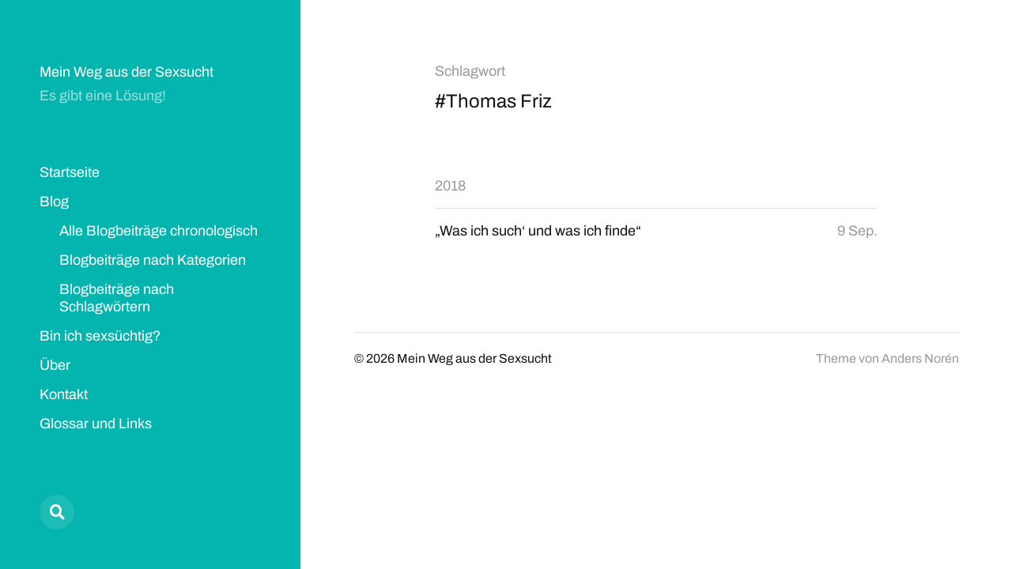

--- FILE ---
content_type: text/html; charset=UTF-8
request_url: https://meinwegausdersexsucht.info/tag/thomas-friz/
body_size: 5860
content:
<!DOCTYPE html><html class=no-js lang=de><head><meta http-equiv="content-type" content="text/html" charset="UTF-8"><meta name="viewport" content="width=device-width, initial-scale=1.0"><link rel=profile href=http://gmpg.org/xfn/11><title>Schlagwort: Thomas Friz – Mein Weg aus der Sexsucht</title> <script>window.koko_analytics={"url":"https:\/\/meinwegausdersexsucht.info\/koko-analytics-collect.php","site_url":"https:\/\/meinwegausdersexsucht.info","post_id":0,"path":"\/tag\/thomas-friz\/","method":"none","use_cookie":false};</script> <meta name="robots" content="noindex,max-snippet:-1,max-image-preview:standard,max-video-preview:-1"><meta property="og:type" content="website"><meta property="og:locale" content="de_DE"><meta property="og:site_name" content="Mein Weg aus der Sexsucht"><meta property="og:title" content="Schlagwort: Thomas Friz – Mein Weg aus der Sexsucht"><meta property="og:url" content="https://meinwegausdersexsucht.info/tag/thomas-friz/"><meta property="og:image" content="https://meinwegausdersexsucht.info/wp-content/uploads/2018/08/cropped-20180717_222301-e1588617248954-1.jpg"><meta property="og:image:width" content="283"><meta property="og:image:height" content="264"><meta name="twitter:card" content="summary_large_image"><meta name="twitter:title" content="Schlagwort: Thomas Friz – Mein Weg aus der Sexsucht"><meta name="twitter:image" content="https://meinwegausdersexsucht.info/wp-content/uploads/2018/08/cropped-20180717_222301-e1588617248954-1.jpg"><meta name="google-site-verification" content="BnvfdkZEtTtJokaDjY5P6x4Jj-lDQRqNnIquBh7Xa2A"> <script type=application/ld+json>{"@context":"https://schema.org","@graph":[{"@type":"WebSite","@id":"https://meinwegausdersexsucht.info/#/schema/WebSite","url":"https://meinwegausdersexsucht.info/","name":"Mein Weg aus der Sexsucht","description":"Es gibt eine Lösung!","inLanguage":"de","potentialAction":{"@type":"SearchAction","target":{"@type":"EntryPoint","urlTemplate":"https://meinwegausdersexsucht.info/search/{search_term_string}/"},"query-input":"required name=search_term_string"},"publisher":{"@type":"Person","@id":"https://meinwegausdersexsucht.info/#/schema/Person","name":"Mein Weg aus der Sexsucht","url":"https://meinwegausdersexsucht.info/"}},{"@type":"CollectionPage","@id":"https://meinwegausdersexsucht.info/tag/thomas-friz/","url":"https://meinwegausdersexsucht.info/tag/thomas-friz/","name":"Schlagwort: Thomas Friz – Mein Weg aus der Sexsucht","inLanguage":"de","isPartOf":{"@id":"https://meinwegausdersexsucht.info/#/schema/WebSite"},"breadcrumb":{"@type":"BreadcrumbList","@id":"https://meinwegausdersexsucht.info/#/schema/BreadcrumbList","itemListElement":[{"@type":"ListItem","position":1,"item":"https://meinwegausdersexsucht.info/","name":"Mein Weg aus der Sexsucht"},{"@type":"ListItem","position":2,"name":"Schlagwort: Thomas Friz"}]}}]}</script> <link rel=alternate type=application/rss+xml title="Mein Weg aus der Sexsucht &raquo; Feed" href=https://meinwegausdersexsucht.info/feed/ ><link rel=alternate type=application/rss+xml title="Mein Weg aus der Sexsucht &raquo; Kommentar-Feed" href=https://meinwegausdersexsucht.info/comments/feed/ ><link rel=alternate type=application/rss+xml title="Mein Weg aus der Sexsucht &raquo; Thomas Friz Schlagwort-Feed" href=https://meinwegausdersexsucht.info/tag/thomas-friz/feed/ ><style id=wp-img-auto-sizes-contain-inline-css>img:is([sizes=auto i],[sizes^="auto," i]){contain-intrinsic-size:3000px 1500px}</style><style id=wp-block-library-inline-css>/*<![CDATA[*/:root{--wp-block-synced-color:#7a00df;--wp-block-synced-color--rgb:122,0,223;--wp-bound-block-color:var(--wp-block-synced-color);--wp-editor-canvas-background:#ddd;--wp-admin-theme-color:#007cba;--wp-admin-theme-color--rgb:0,124,186;--wp-admin-theme-color-darker-10:#006ba1;--wp-admin-theme-color-darker-10--rgb:0,107,160.5;--wp-admin-theme-color-darker-20:#005a87;--wp-admin-theme-color-darker-20--rgb:0,90,135;--wp-admin-border-width-focus:2px}@media (min-resolution:192dpi){:root{--wp-admin-border-width-focus:1.5px}}.wp-element-button{cursor:pointer}:root .has-very-light-gray-background-color{background-color:#eee}:root .has-very-dark-gray-background-color{background-color:#313131}:root .has-very-light-gray-color{color:#eee}:root .has-very-dark-gray-color{color:#313131}:root .has-vivid-green-cyan-to-vivid-cyan-blue-gradient-background{background:linear-gradient(135deg,#00d084,#0693e3)}:root .has-purple-crush-gradient-background{background:linear-gradient(135deg,#34e2e4,#4721fb 50%,#ab1dfe)}:root .has-hazy-dawn-gradient-background{background:linear-gradient(135deg,#faaca8,#dad0ec)}:root .has-subdued-olive-gradient-background{background:linear-gradient(135deg,#fafae1,#67a671)}:root .has-atomic-cream-gradient-background{background:linear-gradient(135deg,#fdd79a,#004a59)}:root .has-nightshade-gradient-background{background:linear-gradient(135deg,#330968,#31cdcf)}:root .has-midnight-gradient-background{background:linear-gradient(135deg,#020381,#2874fc)}:root{--wp--preset--font-size--normal:16px;--wp--preset--font-size--huge:42px}.has-regular-font-size{font-size:1em}.has-larger-font-size{font-size:2.625em}.has-normal-font-size{font-size:var(--wp--preset--font-size--normal)}.has-huge-font-size{font-size:var(--wp--preset--font-size--huge)}.has-text-align-center{text-align:center}.has-text-align-left{text-align:left}.has-text-align-right{text-align:right}.has-fit-text{white-space:nowrap!important}#end-resizable-editor-section{display:none}.aligncenter{clear:both}.items-justified-left{justify-content:flex-start}.items-justified-center{justify-content:center}.items-justified-right{justify-content:flex-end}.items-justified-space-between{justify-content:space-between}.screen-reader-text{border:0;clip-path:inset(50%);height:1px;margin:-1px;overflow:hidden;padding:0;position:absolute;width:1px;word-wrap:normal!important}.screen-reader-text:focus{background-color:#ddd;clip-path:none;color:#444;display:block;font-size:1em;height:auto;left:5px;line-height:normal;padding:15px
23px 14px;text-decoration:none;top:5px;width:auto;z-index:100000}html :where(.has-border-color){border-style:solid}html :where([style*=border-top-color]){border-top-style:solid}html :where([style*=border-right-color]){border-right-style:solid}html :where([style*=border-bottom-color]){border-bottom-style:solid}html :where([style*=border-left-color]){border-left-style:solid}html :where([style*=border-width]){border-style:solid}html :where([style*=border-top-width]){border-top-style:solid}html :where([style*=border-right-width]){border-right-style:solid}html :where([style*=border-bottom-width]){border-bottom-style:solid}html :where([style*=border-left-width]){border-left-style:solid}html :where(img[class*=wp-image-]){height:auto;max-width:100%}:where(figure){margin:0
0 1em}html :where(.is-position-sticky){--wp-admin--admin-bar--position-offset:var(--wp-admin--admin-bar--height,0px)}@media screen and (max-width:600px){html:where(.is-position-sticky){--wp-admin--admin-bar--position-offset:0px}}/*]]>*/</style><style id=global-styles-inline-css>/*<![CDATA[*/:root{--wp--preset--aspect-ratio--square:1;--wp--preset--aspect-ratio--4-3:4/3;--wp--preset--aspect-ratio--3-4:3/4;--wp--preset--aspect-ratio--3-2:3/2;--wp--preset--aspect-ratio--2-3:2/3;--wp--preset--aspect-ratio--16-9:16/9;--wp--preset--aspect-ratio--9-16:9/16;--wp--preset--color--black:#121212;--wp--preset--color--cyan-bluish-gray:#abb8c3;--wp--preset--color--white:#fff;--wp--preset--color--pale-pink:#f78da7;--wp--preset--color--vivid-red:#cf2e2e;--wp--preset--color--luminous-vivid-orange:#ff6900;--wp--preset--color--luminous-vivid-amber:#fcb900;--wp--preset--color--light-green-cyan:#7bdcb5;--wp--preset--color--vivid-green-cyan:#00d084;--wp--preset--color--pale-cyan-blue:#8ed1fc;--wp--preset--color--vivid-cyan-blue:#0693e3;--wp--preset--color--vivid-purple:#9b51e0;--wp--preset--color--dark-gray:#333;--wp--preset--color--medium-gray:#555;--wp--preset--color--light-gray:#777;--wp--preset--gradient--vivid-cyan-blue-to-vivid-purple:linear-gradient(135deg,rgb(6,147,227) 0%,rgb(155,81,224) 100%);--wp--preset--gradient--light-green-cyan-to-vivid-green-cyan:linear-gradient(135deg,rgb(122,220,180) 0%,rgb(0,208,130) 100%);--wp--preset--gradient--luminous-vivid-amber-to-luminous-vivid-orange:linear-gradient(135deg,rgb(252,185,0) 0%,rgb(255,105,0) 100%);--wp--preset--gradient--luminous-vivid-orange-to-vivid-red:linear-gradient(135deg,rgb(255,105,0) 0%,rgb(207,46,46) 100%);--wp--preset--gradient--very-light-gray-to-cyan-bluish-gray:linear-gradient(135deg,rgb(238,238,238) 0%,rgb(169,184,195) 100%);--wp--preset--gradient--cool-to-warm-spectrum:linear-gradient(135deg,rgb(74,234,220) 0%,rgb(151,120,209) 20%,rgb(207,42,186) 40%,rgb(238,44,130) 60%,rgb(251,105,98) 80%,rgb(254,248,76) 100%);--wp--preset--gradient--blush-light-purple:linear-gradient(135deg,rgb(255,206,236) 0%,rgb(152,150,240) 100%);--wp--preset--gradient--blush-bordeaux:linear-gradient(135deg,rgb(254,205,165) 0%,rgb(254,45,45) 50%,rgb(107,0,62) 100%);--wp--preset--gradient--luminous-dusk:linear-gradient(135deg,rgb(255,203,112) 0%,rgb(199,81,192) 50%,rgb(65,88,208) 100%);--wp--preset--gradient--pale-ocean:linear-gradient(135deg,rgb(255,245,203) 0%,rgb(182,227,212) 50%,rgb(51,167,181) 100%);--wp--preset--gradient--electric-grass:linear-gradient(135deg,rgb(202,248,128) 0%,rgb(113,206,126) 100%);--wp--preset--gradient--midnight:linear-gradient(135deg,rgb(2,3,129) 0%,rgb(40,116,252) 100%);--wp--preset--font-size--small:16px;--wp--preset--font-size--medium:20px;--wp--preset--font-size--large:24px;--wp--preset--font-size--x-large:42px;--wp--preset--font-size--normal:18px;--wp--preset--font-size--larger:28px;--wp--preset--spacing--20:0.44rem;--wp--preset--spacing--30:0.67rem;--wp--preset--spacing--40:1rem;--wp--preset--spacing--50:1.5rem;--wp--preset--spacing--60:2.25rem;--wp--preset--spacing--70:3.38rem;--wp--preset--spacing--80:5.06rem;--wp--preset--shadow--natural:6px 6px 9px rgba(0, 0, 0, 0.2);--wp--preset--shadow--deep:12px 12px 50px rgba(0, 0, 0, 0.4);--wp--preset--shadow--sharp:6px 6px 0px rgba(0, 0, 0, 0.2);--wp--preset--shadow--outlined:6px 6px 0px -3px rgb(255, 255, 255), 6px 6px rgb(0, 0, 0);--wp--preset--shadow--crisp:6px 6px 0px rgb(0, 0, 0)}:where(.is-layout-flex){gap:0.5em}:where(.is-layout-grid){gap:0.5em}body .is-layout-flex{display:flex}.is-layout-flex{flex-wrap:wrap;align-items:center}.is-layout-flex>:is(*,div){margin:0}body .is-layout-grid{display:grid}.is-layout-grid>:is(*,div){margin:0}:where(.wp-block-columns.is-layout-flex){gap:2em}:where(.wp-block-columns.is-layout-grid){gap:2em}:where(.wp-block-post-template.is-layout-flex){gap:1.25em}:where(.wp-block-post-template.is-layout-grid){gap:1.25em}.has-black-color{color:var(--wp--preset--color--black) !important}.has-cyan-bluish-gray-color{color:var(--wp--preset--color--cyan-bluish-gray) !important}.has-white-color{color:var(--wp--preset--color--white) !important}.has-pale-pink-color{color:var(--wp--preset--color--pale-pink) !important}.has-vivid-red-color{color:var(--wp--preset--color--vivid-red) !important}.has-luminous-vivid-orange-color{color:var(--wp--preset--color--luminous-vivid-orange) !important}.has-luminous-vivid-amber-color{color:var(--wp--preset--color--luminous-vivid-amber) !important}.has-light-green-cyan-color{color:var(--wp--preset--color--light-green-cyan) !important}.has-vivid-green-cyan-color{color:var(--wp--preset--color--vivid-green-cyan) !important}.has-pale-cyan-blue-color{color:var(--wp--preset--color--pale-cyan-blue) !important}.has-vivid-cyan-blue-color{color:var(--wp--preset--color--vivid-cyan-blue) !important}.has-vivid-purple-color{color:var(--wp--preset--color--vivid-purple) !important}.has-black-background-color{background-color:var(--wp--preset--color--black) !important}.has-cyan-bluish-gray-background-color{background-color:var(--wp--preset--color--cyan-bluish-gray) !important}.has-white-background-color{background-color:var(--wp--preset--color--white) !important}.has-pale-pink-background-color{background-color:var(--wp--preset--color--pale-pink) !important}.has-vivid-red-background-color{background-color:var(--wp--preset--color--vivid-red) !important}.has-luminous-vivid-orange-background-color{background-color:var(--wp--preset--color--luminous-vivid-orange) !important}.has-luminous-vivid-amber-background-color{background-color:var(--wp--preset--color--luminous-vivid-amber) !important}.has-light-green-cyan-background-color{background-color:var(--wp--preset--color--light-green-cyan) !important}.has-vivid-green-cyan-background-color{background-color:var(--wp--preset--color--vivid-green-cyan) !important}.has-pale-cyan-blue-background-color{background-color:var(--wp--preset--color--pale-cyan-blue) !important}.has-vivid-cyan-blue-background-color{background-color:var(--wp--preset--color--vivid-cyan-blue) !important}.has-vivid-purple-background-color{background-color:var(--wp--preset--color--vivid-purple) !important}.has-black-border-color{border-color:var(--wp--preset--color--black) !important}.has-cyan-bluish-gray-border-color{border-color:var(--wp--preset--color--cyan-bluish-gray) !important}.has-white-border-color{border-color:var(--wp--preset--color--white) !important}.has-pale-pink-border-color{border-color:var(--wp--preset--color--pale-pink) !important}.has-vivid-red-border-color{border-color:var(--wp--preset--color--vivid-red) !important}.has-luminous-vivid-orange-border-color{border-color:var(--wp--preset--color--luminous-vivid-orange) !important}.has-luminous-vivid-amber-border-color{border-color:var(--wp--preset--color--luminous-vivid-amber) !important}.has-light-green-cyan-border-color{border-color:var(--wp--preset--color--light-green-cyan) !important}.has-vivid-green-cyan-border-color{border-color:var(--wp--preset--color--vivid-green-cyan) !important}.has-pale-cyan-blue-border-color{border-color:var(--wp--preset--color--pale-cyan-blue) !important}.has-vivid-cyan-blue-border-color{border-color:var(--wp--preset--color--vivid-cyan-blue) !important}.has-vivid-purple-border-color{border-color:var(--wp--preset--color--vivid-purple) !important}.has-vivid-cyan-blue-to-vivid-purple-gradient-background{background:var(--wp--preset--gradient--vivid-cyan-blue-to-vivid-purple) !important}.has-light-green-cyan-to-vivid-green-cyan-gradient-background{background:var(--wp--preset--gradient--light-green-cyan-to-vivid-green-cyan) !important}.has-luminous-vivid-amber-to-luminous-vivid-orange-gradient-background{background:var(--wp--preset--gradient--luminous-vivid-amber-to-luminous-vivid-orange) !important}.has-luminous-vivid-orange-to-vivid-red-gradient-background{background:var(--wp--preset--gradient--luminous-vivid-orange-to-vivid-red) !important}.has-very-light-gray-to-cyan-bluish-gray-gradient-background{background:var(--wp--preset--gradient--very-light-gray-to-cyan-bluish-gray) !important}.has-cool-to-warm-spectrum-gradient-background{background:var(--wp--preset--gradient--cool-to-warm-spectrum) !important}.has-blush-light-purple-gradient-background{background:var(--wp--preset--gradient--blush-light-purple) !important}.has-blush-bordeaux-gradient-background{background:var(--wp--preset--gradient--blush-bordeaux) !important}.has-luminous-dusk-gradient-background{background:var(--wp--preset--gradient--luminous-dusk) !important}.has-pale-ocean-gradient-background{background:var(--wp--preset--gradient--pale-ocean) !important}.has-electric-grass-gradient-background{background:var(--wp--preset--gradient--electric-grass) !important}.has-midnight-gradient-background{background:var(--wp--preset--gradient--midnight) !important}.has-small-font-size{font-size:var(--wp--preset--font-size--small) !important}.has-medium-font-size{font-size:var(--wp--preset--font-size--medium) !important}.has-large-font-size{font-size:var(--wp--preset--font-size--large) !important}.has-x-large-font-size{font-size:var(--wp--preset--font-size--x-large) !important}/*]]>*/</style><style id=classic-theme-styles-inline-css>/*! This file is auto-generated */
.wp-block-button__link{color:#fff;background-color:#32373c;border-radius:9999px;box-shadow:none;text-decoration:none;padding:calc(.667em + 2px) calc(1.333em + 2px);font-size:1.125em}.wp-block-file__button{background:#32373c;color:#fff;text-decoration:none}</style><link rel=stylesheet href=https://meinwegausdersexsucht.info/wp-content/cache/minify/6cdab.css media=all> <script src=https://meinwegausdersexsucht.info/wp-content/cache/minify/818c0.js></script> <link rel=https://api.w.org/ href=https://meinwegausdersexsucht.info/wp-json/ ><link rel=alternate title=JSON type=application/json href=https://meinwegausdersexsucht.info/wp-json/wp/v2/tags/109><link rel=EditURI type=application/rsd+xml title=RSD href=https://meinwegausdersexsucht.info/xmlrpc.php?rsd><style>body .site-header{background-color:#04b4ae}.social-menu.desktop{background-color:#04b4ae}.social-menu a:hover{color:#04b4ae}.social-menu
a.active{color:#04b4ae}.mobile-menu-wrapper{background-color:#04b4ae}.social-menu.mobile{background-color:#04b4ae}.mobile-search.active{background-color:#04b4ae}</style> <script>jQuery('html').removeClass('no-js').addClass('js');</script> <link rel=icon href=https://meinwegausdersexsucht.info/wp-content/uploads/2018/08/cropped-20180717_222301-e1533483462780-32x32.jpg sizes=32x32><link rel=icon href=https://meinwegausdersexsucht.info/wp-content/uploads/2018/08/cropped-20180717_222301-e1533483462780-192x192.jpg sizes=192x192><link rel=apple-touch-icon href=https://meinwegausdersexsucht.info/wp-content/uploads/2018/08/cropped-20180717_222301-e1533483462780-180x180.jpg><meta name="msapplication-TileImage" content="https://meinwegausdersexsucht.info/wp-content/uploads/2018/08/cropped-20180717_222301-e1533483462780-270x270.jpg"><style id=wp-custom-css>.related-post.missing-thumbnail .related-post-image{display:none}.page-id-515 .entry-title{display:none}.page-id-47 .entry-title{display:none}.page-id-206 .entry-title{display:none}@media only screen and (max-width: 700px){.responsive-tag-groups-list{column-count:1}}@media only screen and (min-width: 701px) and (max-width: 1000px){.responsive-tag-groups-list{column-count:2;column-gap:10px}}@media only screen and (min-width: 1001px){.responsive-tag-groups-list{column-count:3;column-gap:10px}}.responsive-tag-groups-list
h3{margin-top:5px !important;margin-bottom:5px !important}}</style></head><body class="archive tag tag-thomas-friz tag-109 wp-theme-mcluhan"> <a class="skip-link button" href=#site-content>Zum Inhalt springen</a><header class="site-header group"><p class=site-title><a href=https://meinwegausdersexsucht.info class=site-name>Mein Weg aus der Sexsucht</a></p><div class=site-description><p>Es gibt eine Lösung!</p></div><div class=nav-toggle><div class=bar></div><div class=bar></div></div><div class=menu-wrapper><ul class="main-menu desktop"><li id=menu-item-2116 class="menu-item menu-item-type-custom menu-item-object-custom menu-item-home menu-item-2116"><a href=https://meinwegausdersexsucht.info>Startseite</a></li> <li id=menu-item-2671 class="menu-item menu-item-type-post_type menu-item-object-page current_page_parent menu-item-has-children menu-item-2671"><a href=https://meinwegausdersexsucht.info/blog/ >Blog</a><ul class=sub-menu> <li id=menu-item-2670 class="menu-item menu-item-type-post_type menu-item-object-page current_page_parent menu-item-2670"><a href=https://meinwegausdersexsucht.info/blog/ >Alle Blogbeiträge chronologisch</a></li> <li id=menu-item-2236 class="menu-item menu-item-type-post_type menu-item-object-page menu-item-2236"><a href=https://meinwegausdersexsucht.info/blogarchiv/ >Blogbeiträge nach Kategorien</a></li> <li id=menu-item-2237 class="menu-item menu-item-type-post_type menu-item-object-page menu-item-2237"><a href=https://meinwegausdersexsucht.info/schlagwortwolke/ >Blogbeiträge nach Schlagwörtern</a></li></ul> </li> <li id=menu-item-795 class="menu-item menu-item-type-post_type menu-item-object-page menu-item-795"><a href=https://meinwegausdersexsucht.info/bin-ich-sexsuechtig/ >Bin ich sexsüchtig?</a></li> <li id=menu-item-527 class="menu-item menu-item-type-post_type menu-item-object-page menu-item-527"><a href=https://meinwegausdersexsucht.info/ueber/ >Über</a></li> <li id=menu-item-492 class="menu-item menu-item-type-post_type menu-item-object-page menu-item-492"><a href=https://meinwegausdersexsucht.info/newsletter/ >Kontakt</a></li> <li id=menu-item-493 class="menu-item menu-item-type-post_type menu-item-object-page menu-item-493"><a href=https://meinwegausdersexsucht.info/glossar-und-links/ >Glossar und Links</a></li></ul></div><div class="social-menu desktop"><ul class=social-menu-inner><li class=social-search-wrapper><a href="https://meinwegausdersexsucht.info/?s="></a></li></ul></div></header><div class=mobile-menu-wrapper><ul class="main-menu mobile"> <li class="menu-item menu-item-type-custom menu-item-object-custom menu-item-home menu-item-2116"><a href=https://meinwegausdersexsucht.info>Startseite</a></li> <li class="menu-item menu-item-type-post_type menu-item-object-page current_page_parent menu-item-has-children menu-item-2671"><a href=https://meinwegausdersexsucht.info/blog/ >Blog</a><ul class=sub-menu> <li class="menu-item menu-item-type-post_type menu-item-object-page current_page_parent menu-item-2670"><a href=https://meinwegausdersexsucht.info/blog/ >Alle Blogbeiträge chronologisch</a></li> <li class="menu-item menu-item-type-post_type menu-item-object-page menu-item-2236"><a href=https://meinwegausdersexsucht.info/blogarchiv/ >Blogbeiträge nach Kategorien</a></li> <li class="menu-item menu-item-type-post_type menu-item-object-page menu-item-2237"><a href=https://meinwegausdersexsucht.info/schlagwortwolke/ >Blogbeiträge nach Schlagwörtern</a></li></ul> </li> <li class="menu-item menu-item-type-post_type menu-item-object-page menu-item-795"><a href=https://meinwegausdersexsucht.info/bin-ich-sexsuechtig/ >Bin ich sexsüchtig?</a></li> <li class="menu-item menu-item-type-post_type menu-item-object-page menu-item-527"><a href=https://meinwegausdersexsucht.info/ueber/ >Über</a></li> <li class="menu-item menu-item-type-post_type menu-item-object-page menu-item-492"><a href=https://meinwegausdersexsucht.info/newsletter/ >Kontakt</a></li> <li class="menu-item menu-item-type-post_type menu-item-object-page menu-item-493"><a href=https://meinwegausdersexsucht.info/glossar-und-links/ >Glossar und Links</a></li> <li class=toggle-mobile-search-wrapper><a href=# class=toggle-mobile-search>Suche</a></li></ul></div><div class=mobile-search><div class=untoggle-mobile-search></div><form role=search method=get class=search-form action=https://meinwegausdersexsucht.info/ > <label class=screen-reader-text for=search-form-69775fab80be4>Suche nach:</label> <input type=search id=search-form-69775fab80be4 class=search-field placeholder="Suchanfrage eingeben" value name=s autocomplete=off> </button></form><div class=mobile-results><div class=results-wrapper></div></div></div><div class=search-overlay><form role=search method=get class=search-form action=https://meinwegausdersexsucht.info/ > <label class=screen-reader-text for=search-form-69775fab80c70>Suche nach:</label> <input type=search id=search-form-69775fab80c70 class=search-field placeholder="Suchanfrage eingeben" value name=s autocomplete=off> </button></form></div><main class=site-content id=site-content><div class=section-inner><header class=page-header><h4 class="page-subtitle">Schlagwort</h4><h1 class="page-title">#Thomas Friz</h1></header><div class=posts id=posts><ul> <li><h3 class="list-title"><a href=https://meinwegausdersexsucht.info/2018/ >2018</a></h3> </li><li class="post-preview post-429 post type-post status-publish format-video hentry category-spiritualitaet tag-gedichte tag-hans-friz tag-thomas-friz tag-zupfgeigenhansel post_format-post-format-video missing-thumbnail" id=post-429><a href=https://meinwegausdersexsucht.info/was-ich-such-und-was-ich-finde/ ><h2 class="title"><span>&#8222;Was ich such‘ und was ich finde&#8220;</span></h2><time>9 Sep.</time>	</a></li></div></div><footer class="site-footer section-inner"><p class=copyright>&copy; 2026 <a href=https://meinwegausdersexsucht.info class=site-name>Mein Weg aus der Sexsucht</a></p><p class=theme-by>Theme von <a href=https://andersnoren.se>Anders Nor&eacute;n</a></p></footer></main> <script type=speculationrules>{"prefetch":[{"source":"document","where":{"and":[{"href_matches":"/*"},{"not":{"href_matches":["/wp-*.php","/wp-admin/*","/wp-content/uploads/*","/wp-content/*","/wp-content/plugins/*","/wp-content/themes/mcluhan/*","/*\\?(.+)"]}},{"not":{"selector_matches":"a[rel~=\"nofollow\"]"}},{"not":{"selector_matches":".no-prefetch, .no-prefetch a"}}]},"eagerness":"conservative"}]}</script>  <script>!function(){var e=window,r=e.koko_analytics;r.trackPageview=function(e,t){"prerender"==document.visibilityState||/bot|crawl|spider|seo|lighthouse|facebookexternalhit|preview/i.test(navigator.userAgent)||navigator.sendBeacon(r.url,new URLSearchParams({pa:e,po:t,r:0==document.referrer.indexOf(r.site_url)?"":document.referrer,m:r.use_cookie?"c":r.method[0]}))},e.addEventListener("load",function(){r.trackPageview(r.path,r.post_id)})}();</script> <script src=https://meinwegausdersexsucht.info/wp-content/cache/minify/38329.js></script> <script id=mcluhan_global-js-extra>var mcluhan_ajaxpagination={"ajaxurl":"https://meinwegausdersexsucht.info/wp-admin/admin-ajax.php","query_vars":"{\"tag\":\"thomas-friz\"}"};</script> <script src=https://meinwegausdersexsucht.info/wp-content/cache/minify/859f1.js></script> </body></html>

--- FILE ---
content_type: text/css
request_url: https://meinwegausdersexsucht.info/wp-content/cache/minify/6cdab.css
body_size: 8763
content:
@font-face{font-family:'Archivo';font-style:normal;font-weight:400;font-display:swap;src:url(/wp-content/themes/mcluhan/assets/fonts/archivo-v18-latin-ext_latin-regular.woff2) format('woff2')}@font-face{font-family:'Archivo';font-style:italic;font-weight:400;font-display:swap;src:url(/wp-content/themes/mcluhan/assets/fonts/archivo-v18-latin-ext_latin-italic.woff2) format('woff2')}@font-face{font-family:'Archivo';font-style:normal;font-weight:600;font-display:swap;src:url(/wp-content/themes/mcluhan/assets/fonts/archivo-v18-latin-ext_latin-600.woff2) format('woff2')}@font-face{font-family:'Archivo';font-style:italic;font-weight:600;font-display:swap;src:url(/wp-content/themes/mcluhan/assets/fonts/archivo-v18-latin-ext_latin-600italic.woff2) format('woff2')}@font-face{font-family:'Archivo';font-style:normal;font-weight:700;font-display:swap;src:url(/wp-content/themes/mcluhan/assets/fonts/archivo-v18-latin-ext_latin-700.woff2) format('woff2')}@font-face{font-family:'Archivo';font-style:italic;font-weight:700;font-display:swap;src:url(/wp-content/themes/mcluhan/assets/fonts/archivo-v18-latin-ext_latin-700italic.woff2) format('woff2')}@font-face{font-family:'Font Awesome 5';font-style:normal;font-weight:normal;src:url(/wp-content/themes/mcluhan/assets/fonts/font-awesome/fa-solid-900.woff2) format( 'woff2' ),
url(/wp-content/themes/mcluhan/assets/fonts/font-awesome/fa-solid-900.woff) format( 'woff' )}@font-face{font-family:'Font Awesome 5 Brands';font-style:normal;font-weight:normal;src:url(/wp-content/themes/mcluhan/assets/fonts/font-awesome/fa-brands-400.woff2) format( 'woff2' ),
url(/wp-content/themes/mcluhan/assets/fonts/font-awesome/fa-brands-400.woff) format( 'woff' )}html,body{margin:0;padding:0;height:100%;min-height:100%}h1,h2,h3,h4,h5,h6,p,blockquote,address,big,cite,code,em,font,img,small,strike,sub,sup,li,ol,ul,fieldset,form,label,legend,button,table,caption,tr,th,td{font-size:inherit;line-height:inherit;margin:0;padding:0;text-align:inherit}table{border-collapse:collapse;border-spacing:0}blockquote:before,blockquote:after{content:""}input[type="search"]::-webkit-search-decoration,input[type="search"]::-webkit-search-cancel-button,input[type="search"]::-webkit-search-results-button,input[type="search"]::-webkit-search-results-decoration{display:none}.screen-reader-text{clip:rect( 1px, 1px, 1px, 1px );height:1px;overflow:hidden;position:absolute !important;width:1px}.screen-reader-text:focus{background-color:#f1f1f1;border-radius:3px;box-shadow:0 0 2px 2px rgba(0, 0, 0, 0.6);clip:auto !important;color:#21759b;display:block;font-size:14px;font-weight:700;height:auto;left:5px;line-height:normal;padding:15px
23px 14px;text-decoration:none;top:5px;width:auto;z-index:100001}.skip-link{position:absolute;left:-9999rem;top:2.5rem;z-index:999999999}.skip-link:focus{left:2.5rem;text-decoration:none}@media ( prefers-reduced-motion: reduce ){*{animation-duration:0s !important;transition-duration:0s !important}}body{background:#fff;border:none;color:#121212;font-family:Archivo,'Helvetica Neue',sans-serif;font-size:18px;padding-left:380px}body.lock-scroll{height:100%;position:fixed;width:100%}body
*{-webkit-box-sizing:border-box;-moz-box-sizing:border-box;box-sizing:border-box;-webkit-font-smoothing:antialiased;-moz-osx-font-smoothing:grayscale}a{color:inherit;text-decoration:underline}a:hover{text-decoration:none}img{display:block;height:auto;max-width:100%}.group:after,.pagination:after,.gallery:after,.entry-content:after{clear:both;content:"";display:block}::selection{background:#121212;color:#FFF}input::-webkit-input-placeholder{color:rgba( 0, 0, 4, 0.4 )}input:-ms-input-placeholder{color:rgba( 0, 0, 4, 0.4 )}input::-moz-placeholder{color:rgba( 0, 0, 4, 0.4 )}.site-content{position:relative}.section-inner{margin:0
auto;max-width:560px;width:85%}.section-inner.wide{max-width:800px}.section-inner .section-inner{width:100%}a{transition:all .15s linear}.entry-title{font-size:36px;font-weight:600;letter-spacing:-.45px;line-height:1.25;margin:0;-ms-word-break:break-word;word-break:break-word}.excerpt{font-size:24px;line-height:1.45}.excerpt
a{border-bottom:1px solid #121212;color:#121212}.excerpt a:hover{border-bottom-color:rgba( 0, 0, 4, 0.4 );color:rgba( 0, 0, 4, 0.4 );text-decoration:none}.bg-image{background:no-repeat center;background-size:cover}@keyframes
show{from{opacity:0;transform:translateY(10px)}to{opacity:1;transform:translateY(0)}}@keyframes
hide{from{opacity:1;transform:translateY(0)}to{opacity:0;transform:translateY(-10px)}}@keyframes
foldOutLeft{from{transform:rotate(0)}to{transform:rotate(30deg)}}@keyframes
foldOutRight{from{transform:rotate(0)}to{transform:rotate(-30deg)}}ol,ul{margin-left:40px}li{line-height:1.5;margin-top:15px}dd,dt{line-height:1.5}dt{font-weight:700}dd+dt{margin-top:15px}code{background:#f1f1f4;padding:0
1px}pre{background:#f1f1f4;font-size:14px;line-height:1.5;padding:20px;white-space:pre-wrap;word-wrap:break-word}h1,h2,h3,h4,h5,h6{font-weight:600;line-height:1.2;margin:60px
0 30px}h1{font-size:40px}h2{font-size:32px}h3{font-size:28px}h4{font-size:24px}h5{font-size:20px}h6{font-size:18px}fieldset{border:1px
solid rgba( 0, 0, 0, .2 );padding:25px}fieldset
legend{font-size:16px;font-weight:600;margin-left:-15px;padding:0
15px}label{margin-bottom:10px}input[type="text"],input[type="password"],input[type="email"],input[type="url"],input[type="date"],input[type="month"],input[type="time"],input[type="datetime"],input[type="datetime-local"],input[type="week"],input[type="number"],input[type="search"],input[type="tel"],input[type="color"],textarea{background:transparent;border-radius:0;border:1px
solid rgba( 0, 0, 0, 0.2 );box-shadow:none !important;color:#121212;display:block;font-size:1em;margin:0
0 15px 0;padding:15px;transition:border-color .15s linear;-moz-appearance:none;-webkit-appearance:none;width:100%}textarea{line-height:1.4;height:200px}button,.button,.wp-block-file__button,.wp-block-button__link,input[type="button"],input[type="submit"]{-moz-appearance:none;-webkit-appearance:none;background:#121212;border:none;border-radius:0;box-shadow:none;color:#fff;display:inline-block;font-family:inherit;font-size:16px;font-weight:600;padding:16px
24px 16px;text-align:center;text-decoration:none;transition:background-color .15s linear}.is-style-outline>.wp-block-button__link,.wp-block-button__link.is-style-outline{padding:14px
22px 14px}button:hover,.button:hover,input[type="button"]:hover,input[type="submit"]:hover{background:#454545;cursor:pointer}table{border-collapse:collapse;border-spacing:0;empty-cells:show;font-size:0.9em;margin-bottom:30px;max-width:100%;overflow:hidden;width:100%}th,td{line-height:1.4;margin:0;overflow:visible;padding:2.5%}caption{font-size:13px;font-weight:700;padding-bottom:2.5%;text-align:center;text-transform:uppercase}thead{vertical-align:bottom;white-space:nowrap}th{font-weight:600}tbody>tr:nth-child(odd){background:rgba( 0, 0, 4, 0.05 )}blockquote{border-color:currentColor;border-style:solid;border-width:0 0 0 2px;margin:0
0 30px 0;padding:0
0 0 20px}blockquote
p{font-weight:700;hanging-punctuation:first}blockquote
cite{display:block;font-style:normal;margin:1em
0 0}blockquote cite:before{content:"— "}figure{margin:0}.wp-caption{display:block;max-width:100%}.gallery-caption,
.wp-caption-text,
:root
figcaption{font-size:0.9em;margin:15px
0 0}:root .gallery-caption,
:root .wp-caption-text{margin-bottom:0}.wp-caption-text{color:rgba( 0, 0, 0, .5 )}.wp-caption-text
a{color:inherit}.site-header{background:#121212;color:#fff;margin:0
auto 0 auto;padding:80px
50px 144px 50px;position:fixed;left:0;bottom:0;top:0;width:380px;z-index:99998}.same-custom-bgs .site-header,
.white-bg .site-header{border-right:1px solid rgba( 0, 0, 4, .075 )}.site-header
a{color:#fff}.dark .site-header,
.dark .site-header
a{color:rgba( 0, 0, 0, .9 )}.site-title,.site-description{line-height:1.25}.site-title{font-size:inherit;font-weight:inherit;margin:0}.site-title
a{border-bottom:1px solid transparent;text-decoration:none}.site-title a:hover{border-bottom-color:#fff}.dark .site-title a:hover{border-bottom-color:rgba( 0, 0, 0, .9 )}.site-description{color:rgba( 255, 255, 255, .6 );margin-top:8px}.dark .site-description{color:rgba( 0, 0, 0, .4 )}.nav-toggle{cursor:pointer;display:none;height:30px;position:absolute;right:7.5%;top:calc( 50% - 15px );width:50px}.nav-toggle:before{content:"";display:block;position:absolute;bottom:-20px;left:-20px;right:0;top:-20px}.nav-toggle
.bar{background:#fff;display:block;height:1px;margin-top:0;opacity:1;position:absolute;right:0;top:50%;transform:rotate( 0deg );transition:transform .2s ease-in 0s, margin 0.2s ease-out 0.2s;width:28px;z-index:1}.dark .nav-toggle
.bar{background:rgba( 0, 0, 0, .9 )}.nav-toggle .bar:nth-child(1){margin-top:-5px}.nav-toggle .bar:nth-child(2){margin-top:3px}.nav-toggle.active
.bar{transition:margin 0.2s ease-in, transform 0.2s ease-out 0.25s}.nav-toggle.active .bar:nth-child(1){margin-top:-1px;transform:rotate( 45deg )}.nav-toggle.active .bar:nth-child(2){margin-top:-1px;transform:rotate( -45deg )}.mobile-menu-wrapper,.mobile-search{display:none;transform:translateZ( 0 )}.menu-wrapper{height:100%;margin-top:60px;overflow:hidden;padding-bottom:144px;width:100%}.main-menu{height:100%;margin:0;-ms-overflow-style:-ms-autohiding-scrollbar;overflow:auto;width:100%}.main-menu
a{border-bottom:1px solid transparent;text-decoration:none}.main-menu
ul{list-style:none}.main-menu
li{line-height:1.25;margin-bottom:12px}.main-menu .current-menu-item > a,
.main-menu a:hover{border-bottom-color:#fff}.dark .main-menu .current-menu-item > a,
.dark .main-menu a:hover{border-bottom-color:rgba( 0, 0, 0, .9 )}.main-menu
ul{margin:12px
0 0 25px}body.hide-social .social-menu{display:none !important}.social-menu.desktop{background:#121212;padding:50px
50px 50px 50px;position:absolute;bottom:0;left:0;right:0}.social-menu-inner{display:flex;flex-wrap:wrap;list-style:none;margin:-10px 0 0 -10px;padding:0}.social-menu
li{display:block;line-height:1;margin:10px
0 0 10px;position:relative}.screen-reader-text{position:absolute;left:-9999em;top:-9999em}.social-menu
a{background:rgba( 255, 255, 255, 0.1 );border-radius:50%;color:#fff;display:block;height:44px;position:relative;text-decoration:none;transition:background-color .2s linear, color .2s linear;width:44px}.dark .social-menu
a{background:rgba( 0, 0, 0, 0.25 );color:#fff}.social-menu a:hover,
.social-menu
a.active{background:#fff;color:#121212;text-decoration:none}.dark .social-menu a:hover,
.dark .social-menu
a.active{background:rgba( 0, 0, 0, .9 );color:#fff}.social-menu a::before{content:'\f0c1';display:inline-block;font-family:'Font Awesome 5';font-size:19px;position:absolute;left:0;right:0;top:calc( 50% - 9px );transition:transform .3s ease-out;text-align:center;z-index:2}.social-menu a[href*="mailto"]::before{content:'\f0e0'}.social-menu a[href*="/feed/"]::before,
.social-menu a[href*="rss"]::before{content:'\f09e'}.social-menu a[href*="500px.com"]::before{content:'\f26e';font-family:'Font Awesome 5 Brands'}.social-menu a[href*="amazon.com"]::before{content:'\f270';font-family:'Font Awesome 5 Brands'}.social-menu a[href*="angel.co"]::before{content:'\f209';font-family:'Font Awesome 5 Brands'}.social-menu a[href*="audible.com"]::before{content:'\f373';font-family:'Font Awesome 5 Brands'}.social-menu a[href*="behance.net"]::before{content:'\f1b4';font-family:'Font Awesome 5 Brands'}.social-menu a[href*="blogger.com"]::before{content:'\f37d';font-family:'Font Awesome 5 Brands'}.social-menu a[href*="codepen.io"]::before{content:'\f1cb';font-family:'Font Awesome 5 Brands'}.social-menu a[href*="creativecommons.com"]::before{content:'\f25e';font-family:'Font Awesome 5 Brands'}.social-menu a[href*="deviantart.com"]::before{content:'\f1bd';font-family:'Font Awesome 5 Brands'}.social-menu a[href*="digg.com"]::before{content:'\f1a6';font-family:'Font Awesome 5 Brands'}.social-menu a[href*="discordapp.com"]::before{content:'\f392';font-family:'Font Awesome 5 Brands'}.social-menu a[href*="dribbble.com"]::before{content:'\f17d';font-family:'Font Awesome 5 Brands'}.social-menu a[href*="ebay"]::before{content:'\f4f4';font-family:'Font Awesome 5 Brands'}.social-menu a[href*="etsy.com"]::before{content:'\f2d7';font-family:'Font Awesome 5 Brands'}.social-menu a[href*="facebook.com"]::before{content:'\f39e';font-family:'Font Awesome 5 Brands'}.social-menu a[href*="flickr.com"]::before{content:'\f16e';font-family:'Font Awesome 5 Brands'}.social-menu a[href*="github.com"]::before{content:'\f113';font-family:'Font Awesome 5 Brands'}.social-menu a[href*="gitlab.com"]::before{content:'\f296';font-family:'Font Awesome 5 Brands'}.social-menu a[href*="goodreads.com"]::before{content:'\f3a9';font-family:'Font Awesome 5 Brands'}.social-menu a[href*="houzz"]::before{content:'\f27c';font-family:'Font Awesome 5 Brands'}.social-menu a[href*="imdb.com"]::before{content:'\f2d8';font-family:'Font Awesome 5 Brands'}.social-menu a[href*="instagram.com"]::before{content:'\f16d';font-family:'Font Awesome 5 Brands'}.social-menu a[href*="kickstarter.com"]::before{content:'\f3bc';font-family:'Font Awesome 5 Brands'}.social-menu a[href*="jsfiddle.net"]::before{content:'\f1cc';font-family:'Font Awesome 5 Brands'}.social-menu a[href*="linkedin.com"]::before{content:'\f0e1';font-family:'Font Awesome 5 Brands'}.social-menu a[href*="last.fm"]::before{content:'\f202';font-family:'Font Awesome 5 Brands'}.social-menu a[href*="medium.com"]::before{content:'\f3c7';font-family:'Font Awesome 5 Brands'}.social-menu a[href*="meetup.com"]::before{content:'\f2e0';font-family:'Font Awesome 5 Brands'}.social-menu a[href*="mixcloud.com"]::before{content:'\f289';font-family:'Font Awesome 5 Brands'}.social-menu a[href*="patreon.com"]::before{content:'\f3d9';font-family:'Font Awesome 5 Brands'}.social-menu a[href*="pscp.tv"]::before{content:'\f3da';font-family:'Font Awesome 5 Brands'}.social-menu a[href*="pinterest"]::before{content:'\f231';font-family:'Font Awesome 5 Brands'}.social-menu a[href*="play.google.com"]::before{content:'\f3ab';font-family:'Font Awesome 5 Brands'}.social-menu a[href*="plus.google.com"]::before{content:'\f0d5';font-family:'Font Awesome 5 Brands'}.social-menu a[href*="producthunt.com"]::before{content:'\f288';font-family:'Font Awesome 5 Brands'}.social-menu a[href*="quora.com"]::before{content:'\f2c4';font-family:'Font Awesome 5 Brands'}.social-menu a[href*="reddit.com"]::before{content:'\f281';font-family:'Font Awesome 5 Brands'}.social-menu a[href*="slack.com"]::before{content:'\f198';font-family:'Font Awesome 5 Brands'}.social-menu a[href*="soundcloud.com"]::before{content:'\f1be';font-family:'Font Awesome 5 Brands'}.social-menu a[href*="spotify.com"]::before{content:'\f1bc';font-family:'Font Awesome 5 Brands'}.social-menu a[href*="tumblr.com"]::before{content:'\f173';font-family:'Font Awesome 5 Brands'}.social-menu a[href*="twitch"]::before{content:'\f1e8';font-family:'Font Awesome 5 Brands'}.social-menu a[href*="twitter.com"]::before{content:'\f099';font-family:'Font Awesome 5 Brands'}.social-menu a[href*="vimeo.com"]::before{content:'\f27d';font-family:'Font Awesome 5 Brands'}.social-menu a[href*="wordpress.org"]::before,
.social-menu a[href*="wordpress.com"]::before{content:'\f411';font-family:'Font Awesome 5 Brands'}.social-menu a[href*="youtube.com"]::before{content:'\f167';font-family:'Font Awesome 5 Brands'}.social-menu a[href*="unsplash.com"]::before{content:'\f030';font-family:'Font Awesome 5'}.social-menu a[href*="?s="]::before{content:'\f002';top:calc( 50% - 10px )}.no-js .social-menu .social-search-wrapper{display:none}.page-header{padding:80px
0}.page-header:last-child{padding-bottom:0}.page-subtitle{color:rgba( 0, 0, 4, 0.4 );font-size:inherit;font-weight:inherit;margin:0
0 10px 0}.page-title{font-size:24px;font-weight:inherit;hanging-punctuation:first;line-height:1.45;margin:0}.page-header
p{line-height:1.5;margin-top:20px}.page-header .search-form{margin-top:20px}.posts:first-child{margin-top:80px}.posts
ul{list-style:none;margin:0}.posts
li{margin:0}.posts>ul+ul{margin-top:70px}.posts .list-title{font-size:inherit;font-weight:inherit;margin:0
0 17px 0}.posts .list-title
a{color:rgba( 0, 0, 4, 0.4 );text-decoration:none}.posts .list-title a:hover{color:#121212;text-decoration:none}.post-preview{border-top:1px solid rgba( 0, 0, 4, .125 );position:relative}.post-preview
a{display:flex;justify-content:space-between;padding:17px
0;text-decoration:none}.post-preview.no-title
a{justify-content:flex-end}.post-preview a:hover{text-decoration:none}.sticky .sticky-arrow{background:url(/wp-content/themes/mcluhan/assets/images/arrow-black-right.svg) no-repeat center;background-size:auto 12px;border-radius:50%;display:inline;height:12px;position:absolute;right:calc( 100% + 7px );top:calc( 50% - 6px );width:20px}.post-preview a
.title{font-size:inherit;font-weight:inherit;line-height:1.25;margin:0;-ms-word-break:break-word;word-break:break-word}.post-preview a .title
span{border-bottom:1px solid transparent;transition:border-color .2s linear}.post-preview a:hover .title
span{border-bottom-color:#121212}.post-preview
time{color:rgba( 0, 0, 4, 0.4 );line-height:1.25;margin-left:30px;white-space:nowrap}.archive-pagination{margin-top:100px}.archive-pagination .previous-posts-link{float:left}.archive-pagination .next-posts-link{float:right}.archive-pagination
a{color:rgba( 0, 0, 0, .35 );text-decoration:none}.archive-pagination a:hover{color:#121212}.archive-pagination
h4{font-size:inherit;font-weight:inherit;margin:0}.entry-header{margin:80px
auto 60px}.entry-header
.excerpt{margin-top:15px}.meta{color:rgba( 0, 0, 4, 0.4 );margin-top:25px}.meta>*+*{margin-left:23px}.meta
a{border-bottom:1px solid transparent;color:inherit;text-decoration:none}.meta a:hover{border-bottom-color:rgba( 0, 0, 4, 0.4 )}.featured-image
img{width:100%}.linked-pages{margin-top:50px}.meta.bottom{margin-top:40px}.meta.bottom
p{line-height:1.5}.meta.bottom p.tags
a{margin-right:15px}.meta.bottom p.tags a:last-child{margin-right:0}.post-pagination{display:flex;font-size:18px;justify-content:space-between;margin-top:100px}.post-pagination
div{width:calc( 50% - 15px )}.post-pagination div+div{margin-left:30px;text-align:right}.post-pagination
a{display:block;font-weight:600;position:relative;text-decoration:none;-ms-word-break:break-word;word-break:break-word}.post-pagination a:before{background:no-repeat center;background-size:contain;content:"";display:block;height:12px;position:absolute;top:4px;width:15px}.post-pagination .previous-post
a{padding-left:25px}.post-pagination .previous-post a:before{background-image:url(/wp-content/themes/mcluhan/assets/images/arrow-black-left.svg);left:0}.post-pagination .next-post
a{padding-right:25px}.post-pagination .next-post a:before{background-image:url(/wp-content/themes/mcluhan/assets/images/arrow-black-right.svg);right:0}.post-pagination a
span{border-bottom:1px solid transparent;transition:border-color .15s linear}.post-pagination a:hover
span{border-bottom-color:#121212}.comments,.comment-respond,.related-posts{border-top:1px solid rgba( 0, 0, 4, 0.125 );margin:100px
auto 0 auto;padding:30px
0 0 34.125%;position:relative}.comment-reply-title,.related-posts-title{font-size:inherit;margin:0;position:absolute;left:0;top:30px;width:calc( 34.125% - 20px )}.related-post-image{background-color:rgba( 0, 0, 4, 0.1 )}.related-posts{display:flex;flex-wrap:wrap;justify-content:space-between;margin-bottom:-20px}.related-post{float:left;margin-bottom:25px;width:calc( 50% - 10px )}.related-post-image{margin-bottom:10px}.related-post-image
img{display:none}.related-post-image:before{content:"";display:block;padding-bottom:62.5%;width:100%}.related-post
.title{font-size:inherit;font-weight:inherit;line-height:1.25;margin:0;-ms-word-break:break-word;word-break:break-word}.related-post .title
span{border-bottom:1px solid transparent;transition:border-color .15s linear}.related-post{text-decoration:none}.related-post:hover .title
span{border-bottom-color:#121212}.comment,.pingback{margin-top:50px}.comments>.comment:first-of-type,.comments>.pingback:first-of-type{margin-top:0}.comment
.comment{margin-left:50px}.comment-meta{line-height:1.4;margin-bottom:10px}.comment-meta
a{text-decoration:none}.comment-meta a:hover{text-decoration:underline}.comment-meta span+span{margin-left:25px}.comment-author
cite{font-weight:600}.comment-author cite
a{text-decoration:underline}.comment-author cite a:hover{text-decoration:none}.bypostauthor .comment-by-post-author{display:inline}.comment-date a,
.comment-reply
a{color:rgba( 0, 0, 4, 0.4 )}.comment-content,
.comment-content p,
.comment-content
li{line-height:1.5}.comment-content p,
.comment-content
li{margin-bottom:20px}.comment-content *:last-child{margin-bottom:0}.comment
.reply{font-size:14px;letter-spacing:0.05em;margin-top:22px;text-transform:uppercase;font-weight:700}.comment .reply a:hover{text-decoration:underline}.comments-pagination{margin-top:100px;position:relative;text-align:center}.comments-pagination
a{text-decoration:none}.comments-pagination a:hover{text-decoration:underline}.comments-pagination .page-numbers{display:inline-block;padding:0
3px}.comments-pagination .page-numbers.dots{color:rgba( 0, 0, 4, 0.4 )}.comments-pagination
.current{font-weight:700}.comments-pagination .prev,
.comments-pagination
.next{margin:0;position:absolute;top:0}.comments-pagination
.prev{left:0}.comments-pagination
.next{right:0}.comment-respond .logged-in-as{font-size:1em;line-height:1.25;margin:0
0 50px 0}.comment-respond .logged-in-as
a{text-decoration:none}.comment-respond .logged-in-as a:hover{text-decoration:underline}.comment-respond p+p{margin-top:20px}.comment-respond .comment-form-author,
.comment-respond .comment-form-email{float:left;margin:20px
0;width:calc( 50% - 10px )}.comment-respond .comment-form-email{margin-left:20px}.comment-respond
label{display:block}.comment-respond input[type="checkbox"]+label{display:inline;font-size:14px;margin:0
0 0 5px}.comment-respond .form-submit{text-align:right}.comment-respond .form-submit
#submit{background:transparent url(/wp-content/themes/mcluhan/assets/images/arrow-black-right.svg) no-repeat right center;background-size:auto 12px;border-bottom:1px solid transparent;color:#121212;font-size:1em;font-weight:600;padding:0
25px 0 0;transition:border-color .15s linear}.comment-respond .form-submit #submit:hover{border-bottom-color:#121212}.comments .comment-respond{border:none;margin:50px
0;padding:0}.comments .comment-respond .comment-reply-title{position:static;width:100%}.comments .comment-respond .comment-reply-title small
a{color:#999;font-size:0.8em;font-weight:600;margin-left:5px}.comments .comment-respond .comment-reply-title+form>p:first-child{margin-top:8px}.comments .comment-respond .comment-reply-title+form>p:not(.logged-in-as):first-child{margin-top:30px}.comments .comment-respond .logged-in-as{margin-bottom:30px}*[class*="_inner-container"]>*:first-child{margin-top:0}*[class*="_inner-container"]>*:last-child{margin-bottom:0}.wp-block-archives,.wp-block-button,.wp-block-buttons,.wp-block-categories,.wp-block-code,.wp-block-columns,.wp-block-cover,.wp-block-embed,.wp-block-gallery,.wp-block-group,.wp-block-image,.wp-block-latest-comments,.wp-block-latest-posts,.wp-block-media-text,.wp-block-preformatted,.wp-block-pullquote,.wp-block-social-links,.wp-block-quote,.wp-block-quote.is-large,.wp-block-quote.is-style-large,.wp-block-verse,.wp-block-video{margin-bottom:30px;margin-top:30px}:root .has-background{background-color:#121212}:root .has-black-color{color:#121212}:root .has-black-color
a{border-bottom-color:#121212}:root .has-black-color a:hover{color:#121212}:root .has-black-background-color{background-color:#121212}:root .has-dark-gray-color{color:#333}:root .has-dark-gray-color
a{border-bottom-color:#333}:root .has-dark-gray-color a:hover{color:#333}:root .has-dark-gray-background-color{background-color:#333}:root .has-medium-gray-color{color:#555}:root .has-medium-gray-color
a{border-bottom-color:#555}:root .has-medium-gray-color a:hover{color:#555}:root .has-medium-gray-background-color{background-color:#555}:root .has-light-gray-color{color:#777}:root .has-light-gray-color
a{border-bottom-color:#777}:root .has-light-gray-color a:hover{color:#777}:root .has-light-gray-background-color{background-color:#777}:root .has-white-color{color:#fff}:root .has-white-color
a{border-bottom-color:#fff}:root .has-white-color a:hover{color:#fff}:root .has-white-background-color{background-color:#fff}:root .has-small-font-size{font-size: .842em}:root .has-regular-font-size,
:root .has-normal-font-size{font-size:1em}:root .has-large-font-size,
:root .has-larger-font-size{line-height:1.5}:root .has-large-font-size{font-size:1.33em}:root .has-larger-font-size{font-size:1.55em}.wp-block-audio
audio{width:100%}:root .wp-block-button__link{border:none}.wp-block-buttons .wp-block-button{margin-top:0}:root .wp-block-button__link:not(.is-style-outline),
:root .wp-block-buttons:not(.is-style-outline) .wp-block-button:not(.is-style-outline){border:none}:root .is-style-outline > .wp-block-button__link, :root .wp-block-button__link.is-style-outline{border:2px
solid}.wp-block-column{padding:0
5px}.wp-block-column>*:first-child{margin-top:0}.wp-block-column>*:last-child{margin-bottom:0}.wp-block-cover-image{color:#fff}.wp-block-cover-image
p{font-weight:400}.entry-content .wp-block-file{align-items:center;background:rgba( 0, 0, 0, 0.05 );border-radius:4px;display:flex;justify-content:space-between;margin:30px
0;padding:20px}.entry-content .wp-block-file a:not(.wp-block-file__button){border:none;font-weight:500;text-decoration:none}.entry-content .wp-block-file__button{flex-shrink:0}.wp-block-gallery .blocks-gallery-image figcaption,
.wp-block-gallery .blocks-gallery-item
figcaption{color:#fff;margin:0;padding-bottom:10px}.entry-content .wp-block-gallery.alignfull{padding:0
8px}.entry-content ul.wp-block-gallery:not(.alignfull):not(.alignwide){margin-left:0}.entry-content ul.wp-block-gallery>li:first-child{margin-top:0}.entry-content ul.wp-block-gallery>li:last-child{margin-bottom:16px}.wp-block-image .aligncenter > figcaption,
.wp-block-image .alignleft > figcaption,
.wp-block-image .alignright>figcaption,.wp-block-image.is-resized>figcaption{display:block}.wp-block-media-text__content>*:first-child{margin-top:0}.wp-block-media-text__content>*:last-child{margin-bottom:0}.wp-block-pullquote,
.wp-block-pullquote
blockquote{background:none;border:none;padding:0}.wp-block-pullquote
blockquote{margin:0}.wp-block-pullquote blockquote:before{content:none}.wp-block-pullquote.alignleft,.wp-block-pullquote.alignright{max-width:60%}.wp-block-pullquote blockquote p,
.wp-block-pullquote.alignleft blockquote p,
.wp-block-pullquote.alignright blockquote
p{font-size:1.25em;font-weight:700;letter-spacing:-0.025em;margin-bottom:1em}.wp-block-pullquote.alignleft blockquote p,
.wp-block-pullquote.alignright blockquote
p{line-height:1.3}.wp-block-pullquote.is-style-solid-color
blockquote{max-width:none;padding:20px}.wp-block-pullquote.is-style-solid-color blockquote
p{font-size:1.25em}.wp-social-link{margin:0
8px 0 0}.wp-block-quote[style*="text-align:center"],.wp-block-quote[style*="text-align: center"]{border:none;padding:0}.wp-block-quote[style*="text-align:right"],.wp-block-quote[style*="text-align: right"]{border-width:0 2px 0 0;padding-left:0;padding-right:20px}.entry-content .wp-block-quote.is-large,
.entry-content .wp-block-quote.is-style-large{margin:0
0 30px 0;padding:0
0 0 30px}.entry-content blockquote p:last-child{margin-bottom:0}.wp-block-quote.is-large p,
.wp-block-quote.is-style-large
p{font-size:1.25em;font-style:normal;line-height:1.5}.wp-block-quote.is-large cite,
.wp-block-quote.is-style-large
cite{display:block;font-size:1em;text-align:left}.entry-content{position:relative;-ms-word-break:break-word;word-break:break-word}.entry-content
a{border-bottom:1px solid #000;text-decoration:none}.entry-content a:hover{border-bottom-color:rgba( 0, 0, 0, .25 )}hr{border:none;border-top:1px solid rgba( 0, 0, 0, 0.13 );margin:50px
auto;width:50%}hr.is-style-wide,hr.is-style-dots{width:100%}address{background:#f1f1f5;line-height:1.5;margin-bottom:20px;padding:20px
22px}.entry-content>*:first-child{margin-top:0}.entry-content>*:last-child{margin-bottom:0}.entry-content
p{line-height:1.6;margin-bottom:25px}.entry-content p.has-background{padding:20px}.entry-content h1 + h1, .entry-content h1 + h2, .entry-content h1 + h3, .entry-content h1 + h4, .entry-content h1 + h5, .entry-content h1 + h6,
.entry-content h2 + h1, .entry-content h2 + h2, .entry-content h2 + h3, .entry-content h2 + h4, .entry-content h2 + h5, .entry-content h2 + h6,
.entry-content h3 + h1, .entry-content h3 + h2, .entry-content h3 + h3, .entry-content h3 + h4, .entry-content h3 + h5, .entry-content h3 + h6,
.entry-content h4 + h1, .entry-content h4 + h2, .entry-content h4 + h3, .entry-content h4 + h4, .entry-content h4 + h5, .entry-content h4 + h6,
.entry-content h5 + h1, .entry-content h5 + h2, .entry-content h5 + h3, .entry-content h5 + h4, .entry-content h5 + h5, .entry-content h5 + h6,
.entry-content h6 + h1, .entry-content h6 + h2, .entry-content h6 + h3, .entry-content h6 + h4, .entry-content h6 + h5, .entry-content h6+h6{margin-top:30px}.entry-content>ol,.entry-content>ul{margin-bottom:30px}p.has-drop-cap:not(:focus):first-letter {font-size:7.5em;margin: .1em .05em 0 -.075em}.entry-content
.pull{font-size:29px;font-weight:700;letter-spacing:-0.02em;line-height:1.2;width:280px}.entry-content
.pull.left{float:left;hanging-punctuation:first;margin:2px
25px 20px -80px}.entry-content
.pull.right{float:right;hanging-punctuation:last;margin:2px
-80px 25px 20px;text-align:right}.entry-content .alignnone,
.entry-content
.aligncenter{margin:30px
auto}.entry-content .alignwide,
.entry-content
.alignfull{margin:50px
auto}.entry-content
.alignfull{margin-left:calc( 50% - 50vw + 190px );max-width:calc( 100vw - 380px );width:calc( 100vw - 380px )}.entry-content .wp-block-image.alignfull
figcaption{padding:0
5%}.entry-content
.alignwide{margin-left:calc( 50% - 430px );max-width:860px;width:860px}.alignleft,.alignright{margin-bottom:20px;max-width:40%}.alignleft{float:left;margin:5px
40px 30px -80px}.alignright{float:right;margin:5px
-80px 30px 40px}.alignnone{margin-left:-80px;margin-right:-80px;max-width:calc( 100% + 160px )}.alignnone
img{width:100%}.gallery{display:flex;flex-wrap:wrap;margin:50px
0 30px;padding:0;position:relative;left:calc( 50% - 50vw + 220px );width:calc( 100vw - 440px )}@media ( min-width: 1920px ){.gallery{left:calc( 50% - 730px );width:1460px}}.gallery+.gallery{margin-top:-30px}.gallery .gallery-item{display:block;float:left;margin:0
0 20px;padding:0
10px;position:relative;width:100%}.gallery-columns-1 .gallery-item{width:100%}.gallery-columns-2 .gallery-item{width:50%}.gallery-columns-3 .gallery-item{width:33.3%}.gallery-columns-4 .gallery-item{width:25%}.gallery-columns-5 .gallery-item{width:20%}.gallery-columns-6 .gallery-item{width:16.6%}.gallery-columns-7 .gallery-item{width:14.28%}.gallery-columns-8 .gallery-item{width:12.5%}.gallery-columns-9 .gallery-item{width:11.1%}.gallery .gallery-item
a{border:none;display:block;line-height:0;text-align:center}.gallery
img{width:100%}.gallery-caption{background:#fff;color:#121212;font-size:12px;line-height:1.35;margin:0;max-width:calc( 100% - 40px );max-height:50%;overflow:hidden;padding:11px
14px 10px;position:absolute;bottom:10px;left:20px}.gallery-columns-1 .gallery-caption,
.gallery-columns-2 .gallery-caption,
.gallery-columns-3 .gallery-caption{bottom:40px;font-size:14px;left:50px;max-width:calc( 100% - 100px )}.gallery-columns-3 .gallery-caption{bottom:30px;left:40px;max-width:calc( 100% - 80px )}.entry-content .tiled-gallery{margin:50px
auto 50px auto}.full-width-template main .section-inner{max-width:800px}.resume-template .entry-content{max-width:800px;padding-left:280px}.resume-template .entry-content h1,
.resume-template .entry-content h2,
.resume-template .entry-content h3,
.resume-template .entry-content h4,
.resume-template .entry-content h5,
.resume-template .entry-content
h6{border-top:1px solid rgba( 0, 0, 4, 0.125 );font-size:24px;font-weight:500;margin:60px
0 -28px -280px;padding:40px
calc( 100% + 20px ) 0 0}.resume-template .entry-content > h1:first-child,
.resume-template .entry-content > h2:first-child,
.resume-template .entry-content > h3:first-child,
.resume-template .entry-content > h4:first-child,
.resume-template .entry-content > h5:first-child,
.resume-template .entry-content>h6:first-child{margin-top:0}.resume-template .entry-content
.alignnone{margin-left:auto;margin-right:auto;max-width:100%}.error404 .search-form{margin-top:42px}input.search-field{background:url(/wp-content/themes/mcluhan/assets/images/spyglass-black.svg) no-repeat left center;background-size:26px auto;border:none;border-bottom:1px solid #121212;border-radius:0;box-shadow:none;color:#121212;font-size:1em;margin:0;outline:none;padding:18px
0 18px 40px;-moz-appearance:none;-webkit-appearance:none}input.search-field::-webkit-input-placeholder{color:#121212}input.search-field:-ms-input-placeholder{color:#121212}input.search-field::-moz-placeholder{color:#121212}.search-overlay{align-items:center;background:#fff;display:flex;justify-content:center;opacity:0;position:fixed;bottom:0;left:-99999px;right:99999px;top:0;transition:opacity .2s linear, left 0s .2s, right 0s .2s;z-index:100001}.search-overlay.active{opacity:1;left:380px;right:0;transition:opacity .2s linear}.search-overlay .search-field{background-size:44px auto;border-bottom:none;font-size:32px;padding:24px
0 24px 69px;width:450px}.site-footer{border-top:1px solid rgba( 0, 0, 4, 0.125 );display:flex;font-size:16px;justify-content:space-between;margin-top:100px;max-width:800px;padding:25px
0 80px;text-align:center}.site-footer
p{line-height:1;text-align:left}.site-footer .theme-by{color:rgba( 0, 0, 4, 0.4 );margin-left:20px;text-align:right}.site-footer
a{border-bottom:1px solid transparent;text-decoration:none}.site-footer .theme-by
a{color:inherit}.site-footer a:hover{border-bottom-color:currentColor}@media ( max-width: 1240px ){.entry-content
.alignwide{margin-left:calc( 50% - 50vw + 190px );max-width:calc( 100vw - 380px );width:calc( 100vw - 380px )}}@media ( max-width: 1200px ){.alignnone{margin-left:0;margin-right:0;max-width:100%}.alignleft,
.entry-content
.pull.left{margin-left:0}.alignright,
.entry-content
.pull.right{margin-right:0}}@media ( max-width: 1050px ){body{padding-left:320px}.site-header{padding:80px
40px;width:320px}.gallery{left:calc( 50% - 50vw + 190px );width:calc( 100vw - 380px )}.entry-content .alignfull,
.entry-content
.alignwide{margin-left:calc( 50% - 50vw + 160px );max-width:calc( 100vw - 320px );width:calc( 100vw - 320px )}.search-overlay.active{left:320px}}@media ( max-width: 1000px ){body{padding-left:0}.site-header{padding:30px
calc( 7.5% + 50px ) 30px 7.5%;position:relative;bottom:auto;left:auto;top:auto;width:100%;z-index:10001}.same-custom-bgs .site-header,
.white-bg .site-header{border:none;border-bottom:1px solid rgba( 0, 0, 4, 0.075 );transition:border-color .3s linear}body.mobile-menu-visible .same-custom-bgs .site-header,
body.mobile-menu-visible.white-bg .site-header{border-color:transparent}.menu-wrapper,
.site-header .social-menu,.search-overlay{display:none !important}.nav-toggle{display:block}.mobile-menu-wrapper{background:#121212;color:#fff;overflow:auto;padding:112px
7.5% 0 7.5%;position:fixed;bottom:0;left:0;right:0;top:0;z-index:10000}.dark .mobile-menu-wrapper{color:rgba( 0, 0, 0, .9 )}.mobile-menu-wrapper
a{color:inherit}.main-menu{margin-top:60px}.main-menu{opacity:0;padding-bottom:124px;transition:opacity .4s linear}.main-menu .toggle-mobile-search-wrapper{padding-left:33px;position:relative}.main-menu .toggle-mobile-search:before{background:url(/wp-content/themes/mcluhan/assets/images/spyglass-white.svg) no-repeat center left;background-size:22px auto;content:"";display:block;height:22px;position:absolute;left:0;top:calc( 50% - 11px );width:33px}.dark .main-menu .toggle-mobile-search:before{background-image:url(/wp-content/themes/mcluhan/assets/images/spyglass-semiopaque.svg)}.mobile-menu-wrapper.visible .main-menu{opacity:1}.mobile-menu-wrapper .social-menu{background:#121212;padding:40px
7.5% 40px 7.5%;position:fixed;bottom:0;left:0;right:0}.mobile-results{margin:40px
auto 0 auto;min-height:40px;max-width:100%;position:relative;width:400px}.mobile-results .no-results-message{font-size:16px;line-height:1.35}.mobile-results
p{color:rgba( 255, 255, 255, 0.5 );font-size:13px;margin:0}.dark .mobile-results
p{color:rgba( 0, 0, 0, 0.5 )}.mobile-results
li{border-bottom:1px solid rgba( 255, 255, 255, 0.15 );-ms-word-break:break-word;word-break:break-word}.dark .mobile-results
li{border-bottom-color:rgba( 0, 0, 0, 0.1 )}.mobile-results li
a{color:#fff;display:block;font-size:16px;line-height:1.25;padding:15px
0}.dark .mobile-results li
a{color:rgba( 0, 0, 0, 0.9 )}.mobile-results .show-all{color:rgba( 255, 255, 255, 0.5 );display:block;font-size:13px;margin-top:15px;text-align:right}.dark .mobile-results .show-all{color:rgba( 0, 0, 0, 0.5 )}.mobile-results.no-results{display:block}.mobile-search{display:block;overflow:auto;padding-bottom:40px;position:absolute;bottom:0;left:-9999px;right:9999px;top:122px;z-index:10001}.mobile-search.active{animation:show .3s ease-out 1;animation-fill-mode:both;background:#121212;left:0;right:0;padding-left:7.5%;padding-right:7.5%}.mobile-menu-wrapper.visible+.mobile-search{transition:all 0s .3s}.mobile-menu-wrapper.visible+.mobile-search.active{transition:none}.mobile-search.hide{animation:hide .3s ease-in 1}.untoggle-mobile-search{height:20px;margin-bottom:10px;width:100%}.untoggle-mobile-search:before,.untoggle-mobile-search:after{background:#fff;content:"";display:block;height:1px;position:absolute;top:7px;width:12px}.dark .untoggle-mobile-search:before,
.dark .untoggle-mobile-search:after{background:rgba( 0, 0, 0, 0.9 )}.untoggle-mobile-search:before{left:calc( 50% - 1.5px );transform-origin:top right;transform:rotate(30deg)}.untoggle-mobile-search:after{right:calc( 50% - 1.5px );transform-origin:top left;transform:rotate(-30deg)}.mobile-search.active .untoggle-mobile-search:before{animation:foldOutLeft .2s .3s linear 1;animation-fill-mode:both}.mobile-search.active .untoggle-mobile-search:after{animation:foldOutRight .2s .3s linear 1;animation-fill-mode:both}.mobile-search.active .untoggle-mobile-search:after{transform:rotate(-30deg)}.mobile-search
form{margin:0
auto;max-width:100%;position:relative;width:400px}.mobile-search .search-field{background-image:url(/wp-content/themes/mcluhan/assets/images/spyglass-white.svg);background-size:22px auto;border-bottom-color:#fff;color:#fff;padding-left:33px;width:100%}.dark .mobile-search .search-field{background-image:url(/wp-content/themes/mcluhan/assets/images/spyglass-semiopaque.svg);border-bottom-color:rgba( 0, 0, 0, 0.9 );color:rgba( 0, 0, 0, 0.9 )}input.search-field::-webkit-input-placeholder{color:rgba( 255, 255, 255, 0.6 )}input.search-field:-ms-input-placeholder{color:rgba( 255, 255, 255, 0.6 )}input.search-field::-moz-placeholder{color:rgba( 255, 255, 255, 0.6 )}.dark input.search-field::-webkit-input-placeholder{color:rgba( 0, 0, 0, 0.5 )}.dark input.search-field:-ms-input-placeholder{color:rgba( 0, 0, 0, 0.5 )}.dark input.search-field::-moz-placeholder{color:rgba( 0, 0, 0, 0.5 )}.resume-template .entry-content{padding-left:300px}.resume-template .entry-content h1,
.resume-template .entry-content h2,
.resume-template .entry-content h3,
.resume-template .entry-content h4,
.resume-template .entry-content h5,
.resume-template .entry-content
h6{margin:80px
0 -28px -300px;padding:50px
calc( 100% - 20px ) 0 0}.entry-content
.alignfull{margin-left:calc( 50% - 50vw );max-width:100vw;width:100vw}.entry-content
.alignwide{margin-left:calc( 50% - 45vw );max-width:90vw;width:90vw}.alignnone{margin-left:-80px;margin-right:-80px;max-width:calc( 100% + 160px )}.alignleft,
.entry-content
.pull.left{margin-left:-80px}.alignright,
.entry-content
.pull.right{margin-right:-80px}.gallery{left:calc( 50% - 50vw + 10px );width:calc( 100vw - 20px )}}@media ( max-width: 800px ){.comments,.comment-respond,#respond,.related-posts{margin-top:80px;max-width:560px;padding:25px
0 0 0}.comment-reply-title,.related-posts-title{margin-bottom:40px;position:static;width:100%}.resume-template .entry-content{padding-left:200px}.resume-template .entry-content h1,
.resume-template .entry-content h2,
.resume-template .entry-content h3,
.resume-template .entry-content h4,
.resume-template .entry-content h5,
.resume-template .entry-content
h6{margin:80px
0 -28px -200px;padding:50px
calc( 100% - 20px ) 0 0}}@media ( max-width: 750px ){.site-nav .menus>ul{float:none;width:100%}.site-nav .menus>ul+ul{margin:40px
0 0}.alignleft{margin:5px
25px 25px 0}.alignright{margin:5px
0 25px 25px}.alignnone{max-width:100%}.alignnone,.aligncenter{margin:40px
auto}.gallery{margin:40px
auto 20px}.gallery+.gallery{margin-top:-20px}.gallery-columns-1 .gallery-caption,
.gallery-columns-2 .gallery-caption,
.gallery-columns-3 .gallery-caption{bottom:10px;font-size:12px;left:20px;max-width:calc( 100% - 40px )}.entry-content
.pull.left{margin-left:0}.entry-content
.pull.right{margin-right:0}.comment-author
.avatar{left:0;width:55px}}@media ( max-width: 620px ){.site-header{padding:26px
7.5%}.site-description{display:none}.mobile-menu-wrapper{padding-top:74px}.site-nav{padding-top:124px;padding-bottom:40px}.site-nav ul:first-child
li{font-size:30px}.site-nav ul + ul
li{font-size:20px;font-weight:400}.site-nav ul + ul li+li{margin-top:10px}.site-nav
footer{display:none}.mobile-search{top:74px}.entry-header{margin:50px
auto}.post-pagination{margin-top:50px}.comments,.comment-respond,.related-posts{margin-top:50px}.entry-content
p{margin-bottom:25px}.entry-content
hr{margin:30px
auto}.gallery{left:calc( 50% - 50vw );margin:40px
auto 30px;padding:0
5px;width:100vw}.gallery+.gallery{margin-top:-30px}.gallery .gallery-item{margin-bottom:10px;padding:0
5px}.gallery-caption{display:none}.gallery-columns-2 .gallery-item,
.gallery-columns-3 .gallery-item,
.gallery-columns-4 .gallery-item,
.gallery-columns-5 .gallery-item,
.gallery-columns-6 .gallery-item,
.gallery-columns-7 .gallery-item,
.gallery-columns-8 .gallery-item,
.gallery-columns-9 .gallery-item{width:50%}.entry-content .pull.left,
.entry-content
.pull.right{float:none;margin:40px
0 40px 0;width:100%}.comments-pagination{margin-top:80px}.comment-respond .comment-form-author,
.comment-respond .comment-form-email{float:none;margin:20px
0 0;width:100%}.resume-template .entry-content{padding-left:0}.resume-template .entry-content h1,
.resume-template .entry-content h2,
.resume-template .entry-content h3,
.resume-template .entry-content h4,
.resume-template .entry-content h5,
.resume-template .entry-content
h6{font-size:20px;margin:50px
0 23px 0;padding:24px
0 0}.site-footer{display:block;margin-top:60px;padding:25px
0}.site-footer .copyright,
.site-footer .theme-by{text-align:left}.site-footer .theme-by{margin:9px
0 0}}@media ( max-width: 500px ){body{font-size:16px}.excerpt{font-size:18px}h1,h2,h3,h4,h5,h6{margin:40px
0 20px}h1{font-size:28px}h2{font-size:26px}h3{font-size:24px}h4{font-size:20px}h5{font-size:18px}.main-menu{margin-top:40px}.entry-header{margin:40px
auto}.entry-title{font-size:24px}.entry-header
.excerpt{margin-top:10px}.entry-header
.meta{margin-top:15px}.meta.bottom{margin-top:25px}.post-pagination{display:block}.post-pagination
div{width:100%}.post-pagination .next-post{margin:12px
0 0 0;text-align:right}.comments,.comment-respond,.related-posts{margin:50px
0 0;padding:15px
0 0 0}.comment-reply-title,.related-posts-title{margin-bottom:25px}.related-post{display:flex;margin:0
0 15px 0;width:100%}.related-post-image{height:80px;margin:0
12px 0 0;min-width:80px}.entry-content .alignnone,
.entry-content .aligncenter,
.entry-content .alignwide,
.entry-content
.alignfull{margin-bottom:30px;margin-top:30px}.page-header{padding:50px
0}.page-subtitle{font-size:16px}.page-title{font-size:20px}.posts:first-child{margin-top:50px}.posts>ul+ul{margin-top:50px}.sticky .sticky-arrow{display:inline-block;margin-right:2px;position:static}.comment{margin-top:25px}.comment
.comment{margin-left:30px}.archive-pagination{margin-top:50px}.error404 .search-form{margin-top:22px}}@media ( max-width: 400px ){.entry-content
p{margin-bottom:20px}.entry-content ol,
.entry-content
ul{margin-left:30px}.entry-content
li{margin-top:12px}.entry-content
blockquote{margin-bottom:20px}.entry-content h1,
.entry-content h2,
.entry-content h3,
.entry-content h4,
.entry-content h5,
.entry-content
h6{margin:40px
0 20px}.resume-template .entry-content h1, .resume-template .entry-content h2, .resume-template .entry-content h3, .resume-template .entry-content h4, .resume-template .entry-content h5, .resume-template .entry-content
h6{margin:40px
0 20px 0;padding:21px
0 0}.comment-meta .comment-author{display:block;margin-bottom:2px;width:100%}.comment-meta span+span{margin-left:0}.comment-meta .comment-date~span{margin-left:10px}.comments-pagination .page-numbers{display:none}.comments-pagination .page-numbers.prev,
.comments-pagination .page-numbers.next{display:block;position:static}.comments-pagination .page-numbers.prev{float:left}.comments-pagination .page-numbers.next{float:right}}@media ( max-width: 1000px ) and ( orientation: landscape ){.mobile-menu-wrapper{padding-bottom:40px}.mobile-menu-wrapper .main-menu{margin-top:20px;padding-bottom:0;padding-right:50%}.mobile-menu-wrapper .social-menu{left:auto;max-width:50%;padding:40px
7.5% 40px 0}}

--- FILE ---
content_type: application/x-javascript
request_url: https://meinwegausdersexsucht.info/wp-content/cache/minify/859f1.js
body_size: 1261
content:
var WP=WP||{},$=jQuery;var doc=$(document),win=$(window),winHeight=win.height(),winWidth=win.width();var viewport={};viewport.top=$(window).scrollTop();viewport.bottom=viewport.top+$(window).height();WP.mobileMenu={init:function(){$('.nav-toggle').on('click',function(){$(this).toggleClass('active');$('.mobile-menu-wrapper').slideToggle().toggleClass('visible');$('body').toggleClass('mobile-menu-visible lock-scroll');$('.mobile-search, .toggle-mobile-search').removeClass('active');});$(window).on('resize',function(){var winWidth=$(window).width();if(winWidth>1000){$('body').removeClass('mobile-menu-visible lock-scroll');$('.mobile-menu-wrapper').hide().removeClass('visible');$('.nav-toggle').removeClass('active');$('.mobile-search').removeClass('active hide');WP.ajaxSearch.emptyResults();}});},}
WP.searchToggle={init:function(){$('a[href$="?s="]').on('click',function(){$(this).toggleClass('active');$('.search-overlay').toggleClass('active');if($(this).hasClass('active')){$('.search-overlay .search-field').focus();}else{$('.search-overlay .search-field').blur();}
return false;});$('.search-overlay').click(function(e){console.log('log');if(e.target!=this)return;$('.search-overlay .search-field').blur();$('.search-overlay').removeClass('active');$('.social-menu.desktop a[href$="?s="]').removeClass('active');});$('.toggle-mobile-search').on('click',function(){$('.mobile-search').removeClass('hide');$('.toggle-mobile-search, .mobile-search').toggleClass('active');$('.mobile-search .search-field').focus();return false;});$('.untoggle-mobile-search').on('click',function(){$('.mobile-search').addClass('hide');$('.mobile-search, .toggle-mobile-search').removeClass('active')
$('.mobile-search .search-field').blur();WP.ajaxSearch.emptyResults();return false;});},}
WP.intrinsicRatioEmbeds={init:function(){var vidSelector=".post iframe, .post object, .post video, .widget-content iframe, .widget-content object, .widget-content iframe";var resizeVideo=function(sSel){$(sSel).each(function(){var $video=$(this),$container=$video.parent(),iTargetWidth=$container.width();if(!$video.attr("data-origwidth")){$video.attr("data-origwidth",$video.attr("width"));$video.attr("data-origheight",$video.attr("height"));}
var ratio=iTargetWidth/$video.attr("data-origwidth");$video.css("width",iTargetWidth+"px");$video.css("height",($video.attr("data-origheight")*ratio)+"px");});}
resizeVideo(vidSelector);$(window).resize(function(){resizeVideo(vidSelector);});},}
WP.smoothScroll={init:function(){$('a[href*="#"]').not('[href="#"]').not('[href="#0"]').not('.skip-link').click(function(event){if(location.pathname.replace(/^\//,'')==this.pathname.replace(/^\//,'')&&location.hostname==this.hostname){var target=$(this.hash);target=target.length?target:$('[name='+this.hash.slice(1)+']');if(target.length){event.preventDefault();$('html, body').animate({scrollTop:target.offset().top},1000);}}});},}
WP.ajaxSearch={init:function(){var delay=(function(){var timer=0;return function(callback,ms){clearTimeout(timer);timer=setTimeout(callback,ms);}})();$('.mobile-search .search-field').keyup(function(){if($(this).val().length!=0){delay(function(){WP.ajaxSearch.loadPosts();},200);}else{delay(function(){WP.ajaxSearch.emptyResults();},50);}});delay(function(){WP.ajaxSearch.emptyResults();},50);$('.mobile-search .search-field').blur(function(){if($(this).val().length==0){WP.ajaxSearch.emptyResults();}});},loadPosts:function(){var $container=$('.mobile-results .results-wrapper'),data=$('.mobile-search .search-field').val();search_string=JSON.stringify(data);$.ajax({url:mcluhan_ajaxpagination.ajaxurl,type:'post',data:{action:'ajax_pagination',query_data:search_string},beforeSend:function(){$('.mobile-results').addClass('loading');},success:function(result){$container.empty().append($(result));$('.mobile-results').addClass('searching');if(result.indexOf('no-results-message')>=0){$('.mobile-results').addClass('no-results');}else{$('.mobile-results').removeClass('no-results');}},complete:function(){},error:function(jqXHR,textStatus,errorThrown){console.log('AJAX error: '+errorThrown);}});},emptyResults:function(){$('.mobile-results .results-wrapper').empty();$('.mobile-results').removeClass('no-results searching');$('.mobile-search .search-field').val('');}}
$(document ).ready(function(){WP.mobileMenu.init();WP.searchToggle.init();WP.intrinsicRatioEmbeds.init();WP.smoothScroll.init();WP.ajaxSearch.init();});